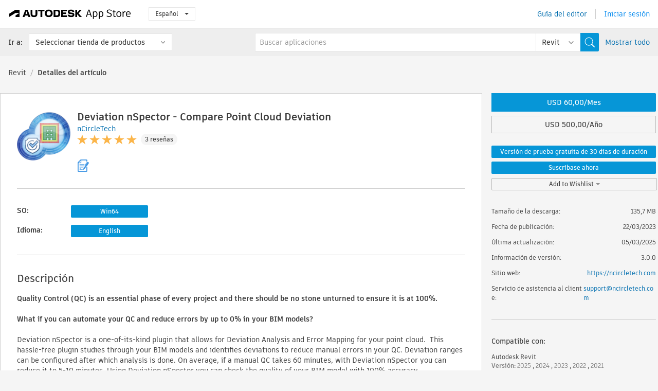

--- FILE ---
content_type: text/html; charset=utf-8
request_url: https://apps.autodesk.com/RVT/es/Detail/Index?id=4176132563282539239&appLang=en&os=Win64
body_size: 15963
content:



<!DOCTYPE html>

<html lang="es">
<head>
    <meta charset="utf-8">
    <meta http-equiv="X-UA-Compatible" content="IE=edge,chrome=1">

    <title>
    Deviation nSpector - Compare Point Cloud Deviation | Revit | Autodesk App Store
</title>
    <meta name="description" content='
    Automate your Quality Control of Scan to BIM & VDC processes. Deviation nSpector is a one-of-its-kind plugin that allows you to map and find deviation of modelled BIM from Lidar scanned Point Cloud 
'>
    <meta name="keywords" content='
    Autodesk Application Store, Autodesk App Store, Autodesk Exchange Apps, aplicaciones de Autodesk, software de Autodesk, módulo de extensión, módulos de extensión, complemento, complementos, Autodesk Revit,RVT___Architectural Design, RVT___Construction, RVT___Mechanical Design, RVT___Scheduling & Productivity
'>

    <meta name="author" content="">
    <meta name="viewport" content="width=1032, minimum-scale=0.65, maximum-scale=1.0">



<script>
    var analytics_id;
    var subscription_category;

    var bannedCountry = false;



    var getUrl = window.location;
    var baseUrl = getUrl.protocol + "//" + getUrl.host;


    fetch(baseUrl + '/api/Utils/ValidateCountry', {
        method: 'POST',
        headers: {
            'Content-Type': 'text/plain',
            'X-Requested-With': 'XMLHttpRequest'
        }
    })
        .then(response => response.text())
        .then(data => {
            bannedCountry = data;

            if (bannedCountry === 'False') {

                fetch(baseUrl + '/api/Utils/GetAnalyticsId', {
                    method: 'POST',
                    headers: {
                        'Content-Type': 'text/plain',
                        'X-Requested-With': 'XMLHttpRequest'
                    }
                })
                    .then(response => response.text())
                    .then(data => {
                        analytics_id = data;
                    })
                    .catch(error => {
                        console.error('An error occurred:', error);
                    });




                fetch(baseUrl + '/api/Utils/GetSubscriptionCategory', {
                    method: 'POST',
                    headers: {
                        'Content-Type': 'text/plain',
                        'X-Requested-With': 'XMLHttpRequest'
                    }
                })
                    .then(response => response.text())
                    .then(data => {
                        subscription_category = data;

                        if (!('pendo' in window)) {
                            window.pendo = { _q: [] };
                            for (const func_name of ['initialize', 'identify', 'updateOptions', 'pageLoad', 'track']) {
                                pendo[func_name] = function () {
                                    if (func_name === 'initialize') {
                                        pendo._q.unshift([func_name, ...arguments])
                                    } else {
                                        pendo._q.push([func_name, ...arguments])
                                    }
                                }
                            }
                        }

                        const language = document.cookie.split("; ").find((row) => row.startsWith("appLanguage="))?.split("=")[1];

                        pendo.initialize({
                            visitor: {
                                id: analytics_id,
                                role: (subscription_category === null || subscription_category.trim() === "") ? 'anonymous' : subscription_category,
                                appLanguage: language || 'en'
                            },
                            excludeAllText: true,
                        })

                    })
                    .catch(error => {
                        console.error('An error occurred:', error);
                    });
            }

        })
        .catch(error => {
            console.error('An error occurred:', error);
        });


    

</script>
<script async type="text/javascript" src="//tags.tiqcdn.com/utag/autodesk/apps/prod/utag.js"></script>


                <link rel="alternate" hreflang="cs" href="http://apps.autodesk.com/RVT/cs/Detail/Index?id=4176132563282539239&amp;ln=en&amp;os=Win64" />
                <link rel="alternate" hreflang="de" href="http://apps.autodesk.com/RVT/de/Detail/Index?id=4176132563282539239&amp;ln=en&amp;os=Win64" />
                <link rel="alternate" hreflang="en" href="http://apps.autodesk.com/RVT/en/Detail/Index?id=4176132563282539239&amp;ln=en&amp;os=Win64" />
                <link rel="alternate" hreflang="fr" href="http://apps.autodesk.com/RVT/fr/Detail/Index?id=4176132563282539239&amp;ln=en&amp;os=Win64" />
                <link rel="alternate" hreflang="hu" href="http://apps.autodesk.com/RVT/hu/Detail/Index?id=4176132563282539239&amp;ln=en&amp;os=Win64" />
                <link rel="alternate" hreflang="it" href="http://apps.autodesk.com/RVT/it/Detail/Index?id=4176132563282539239&amp;ln=en&amp;os=Win64" />
                <link rel="alternate" hreflang="ja" href="http://apps.autodesk.com/RVT/ja/Detail/Index?id=4176132563282539239&amp;ln=en&amp;os=Win64" />
                <link rel="alternate" hreflang="ko" href="http://apps.autodesk.com/RVT/ko/Detail/Index?id=4176132563282539239&amp;ln=en&amp;os=Win64" />
                <link rel="alternate" hreflang="pl" href="http://apps.autodesk.com/RVT/pl/Detail/Index?id=4176132563282539239&amp;ln=en&amp;os=Win64" />
                <link rel="alternate" hreflang="pt" href="http://apps.autodesk.com/RVT/pt/Detail/Index?id=4176132563282539239&amp;ln=en&amp;os=Win64" />
                <link rel="alternate" hreflang="ru" href="http://apps.autodesk.com/RVT/ru/Detail/Index?id=4176132563282539239&amp;ln=en&amp;os=Win64" />
                <link rel="alternate" hreflang="zh-CN" href="http://apps.autodesk.com/RVT/zh-CN/Detail/Index?id=4176132563282539239&amp;ln=en&amp;os=Win64" />
                <link rel="alternate" hreflang="zh-TW" href="http://apps.autodesk.com/RVT/zh-TW/Detail/Index?id=4176132563282539239&amp;ln=en&amp;os=Win64" />

    <link rel="shortcut icon" href='https://s3.amazonaws.com/apps-build-content/appstore/1.0.0.157-PRODUCTION/Content/images/favicon.ico'>
        <link rel="stylesheet" href='https://s3.amazonaws.com/apps-build-content/appstore/1.0.0.157-PRODUCTION/Content/css/appstore-combined.min.css' />
    
    
    

</head>
<body>
    
    <div id="wrap" class="">
            <header id="header" class="header" role="navigation">
                <div class="header__navbar-container">
                    <div class="header__left-side --hide-from-pdf">
                        <div class="header__logo-wrapper">
                            <a class="header__logo-link" href="/es" aria-label="Autodesk App Store" title="Autodesk App Store"></a>
                        </div>
                        <div class="header__language-wrapper --hide-from-pdf">

<div class="btn-group language-changer">
    <button type="button" class="btn btn-default dropdown-toggle" data-toggle="dropdown">
        Espa&#241;ol
        <span class="caret"></span>
    </button>
    <ul class="dropdown-menu" role="menu">
            <li data-language="cs" class="lang-selectable">
                <a>Čeština</a>
            </li>
            <li data-language="de" class="lang-selectable">
                <a>Deutsch</a>
            </li>
            <li data-language="fr" class="lang-selectable">
                <a>Fran&#231;ais</a>
            </li>
            <li data-language="en" class="lang-selectable">
                <a>English</a>
            </li>
            <li data-language="es" class="hover">
                <a>Espa&#241;ol</a>
            </li>
            <li data-language="hu" class="lang-selectable">
                <a>Magyar</a>
            </li>
            <li data-language="it" class="lang-selectable">
                <a>Italiano</a>
            </li>
            <li data-language="ja" class="lang-selectable">
                <a>日本語</a>
            </li>
            <li data-language="ko" class="lang-selectable">
                <a>한국어</a>
            </li>
            <li data-language="pl" class="lang-selectable">
                <a>Polski</a>
            </li>
            <li data-language="pt" class="lang-selectable">
                <a>Portugu&#234;s</a>
            </li>
            <li data-language="ru" class="lang-selectable">
                <a>Русский</a>
            </li>
            <li data-language="zh-CN" class="lang-selectable">
                <a>简体中文</a>
            </li>
            <li data-language="zh-TW" class="lang-selectable">
                <a>繁體中文</a>
            </li>
    </ul>
    
</div>                        </div>
                    </div>

                    <div class="header__right-side --hide-from-pdf">


<div class="collapse navbar-collapse pull-right login-panel" id="bs-example-navbar-collapse-l">
    <ul class="nav navbar-nav navbar-right">
        <li>
            <a href="https://damassets.autodesk.net/content/dam/autodesk/www/pdfs/app-store-getting-started-guide.pdf" target="_blank">Gu&#237;a del editor</a>
        </li>

            <!--<li>
                <nav class="user-panel">-->
                        <!--<a id="get_started_button" data-autostart="false" tabindex="0" role="button"
                              data-href='/Authentication/AuthenticationOauth2?returnUrl=%2Fiframe_return.htm%3Fgoto%3Dhttps%253a%252f%252fapps.autodesk.com%253a443%252fRVT%252fes%252fDetail%252fIndex%253fid%253d4176132563282539239%2526appLang%253den%2526os%253dWin64&amp;isImmediate=false&amp;response_type=id_token&amp;response_mode=form_post&amp;client_id=bVmKFjCVzGk3Gp0A0c4VQd3TBNAbAYj2&amp;redirect_uri=http%3A%2F%2Fappstore-local.autodesk.com%3A1820%2FAuthentication%2FAuthenticationOauth2&amp;scope=openid&amp;nonce=12321321&amp;state=12321321&amp;prompt=login'>
                            Iniciar sesi&#243;n
                        </a>-->
                <!--</nav>
            </li>-->
            <li>
                <nav class="user-panel">
                    <ul>


                        <a href="/Authentication/AuthenticationOauth2?returnUrl=%2Fiframe_return.htm%3Fgoto%3Dhttps%253a%252f%252fapps.autodesk.com%253a443%252fRVT%252fes%252fDetail%252fIndex%253fid%253d4176132563282539239%2526appLang%253den%2526os%253dWin64&amp;isImmediate=false&amp;response_type=id_token&amp;response_mode=form_post&amp;client_id=bVmKFjCVzGk3Gp0A0c4VQd3TBNAbAYj2&amp;redirect_uri=http%3A%2F%2Fappstore-local.autodesk.com%3A1820%2FAuthentication%2FAuthenticationOauth2&amp;scope=openid&amp;nonce=12321321&amp;state=12321321">
                            Iniciar sesi&#243;n
                        </a>

                    </ul>
                </nav>
            </li>
    </ul>
</div>                    </div>
                </div>
                    <div class="navbar navbar-toolbar">
                        <div class="navbar-toolbar__left-side">
                            <div class="navbar__dropdown-label-wrapper">
                                <span class="navbar__dropdown-label">Ir a:</span>
                            </div>
                            <div class="navbar__dropdown-wrapper">
                                <div class="btn-group">
                                    <button type="button" class="btn btn-default dropdown-toggle dropdown-toggle--toolbar" data-toggle="dropdown">
                                        Seleccionar tienda de productos
                                    </button>
                                    <ul class="dropdown-menu dropdown-menu-store" currentstore="RVT" role="menu">
                                            <li data-submenu-id="submenu-ACD">
                                                <a class="first-a" ga-storeid="Detail--ACD" href="/ACD/es/Home/Index">
                                                    AutoCAD
                                                </a>
                                            </li>
                                            <li data-submenu-id="submenu-RVT">
                                                <a class="first-a" ga-storeid="Detail--RVT" href="/RVT/es/Home/Index">
                                                    Revit
                                                </a>
                                            </li>
                                            <li data-submenu-id="submenu-BIM360">
                                                <a class="first-a" ga-storeid="Detail--BIM360" href="/BIM360/es/Home/Index">
                                                    ACC &amp; BIM360
                                                </a>
                                            </li>
                                            <li data-submenu-id="submenu-FORMIT">
                                                <a class="first-a" ga-storeid="Detail--FORMIT" href="/FORMIT/es/Home/Index">
                                                    FormIt
                                                </a>
                                            </li>
                                            <li data-submenu-id="submenu-SPCMKR">
                                                <a class="first-a" ga-storeid="Detail--SPCMKR" href="/SPCMKR/es/Home/Index">
                                                    Forma
                                                </a>
                                            </li>
                                            <li data-submenu-id="submenu-INVNTOR">
                                                <a class="first-a" ga-storeid="Detail--INVNTOR" href="/INVNTOR/es/Home/Index">
                                                    Inventor
                                                </a>
                                            </li>
                                            <li data-submenu-id="submenu-FUSION">
                                                <a class="first-a" ga-storeid="Detail--FUSION" href="/FUSION/es/Home/Index">
                                                    Fusion
                                                </a>
                                            </li>
                                            <li data-submenu-id="submenu-3DSMAX">
                                                <a class="first-a" ga-storeid="Detail--3DSMAX" href="/3DSMAX/es/Home/Index">
                                                    3ds Max
                                                </a>
                                            </li>
                                            <li data-submenu-id="submenu-MAYA">
                                                <a class="first-a" ga-storeid="Detail--MAYA" href="/MAYA/es/Home/Index">
                                                    Maya
                                                </a>
                                            </li>
                                            <li data-submenu-id="submenu-RSA">
                                                <a class="first-a" ga-storeid="Detail--RSA" href="/RSA/es/Home/Index">
                                                    Robot Structural Analysis
                                                </a>
                                            </li>
                                            <li data-submenu-id="submenu-ADSTPR">
                                                <a class="first-a" ga-storeid="Detail--ADSTPR" href="/ADSTPR/es/Home/Index">
                                                    Autodesk Advance Steel
                                                </a>
                                            </li>
                                            <li data-submenu-id="submenu-ARCH">
                                                <a class="first-a" ga-storeid="Detail--ARCH" href="/ARCH/es/Home/Index">
                                                    AutoCAD Architecture
                                                </a>
                                            </li>
                                            <li data-submenu-id="submenu-CIV3D">
                                                <a class="first-a" ga-storeid="Detail--CIV3D" href="/CIV3D/es/Home/Index">
                                                    Autodesk Civil 3D
                                                </a>
                                            </li>
                                            <li data-submenu-id="submenu-MEP">
                                                <a class="first-a" ga-storeid="Detail--MEP" href="/MEP/es/Home/Index">
                                                    AutoCAD MEP
                                                </a>
                                            </li>
                                            <li data-submenu-id="submenu-AMECH">
                                                <a class="first-a" ga-storeid="Detail--AMECH" href="/AMECH/es/Home/Index">
                                                    AutoCAD Mechanical
                                                </a>
                                            </li>
                                            <li data-submenu-id="submenu-MAP3D">
                                                <a class="first-a" ga-storeid="Detail--MAP3D" href="/MAP3D/es/Home/Index">
                                                    AutoCAD Map 3D
                                                </a>
                                            </li>
                                            <li data-submenu-id="submenu-ACAD_E">
                                                <a class="first-a" ga-storeid="Detail--ACAD_E" href="/ACAD_E/es/Home/Index">
                                                    AutoCAD Electrical
                                                </a>
                                            </li>
                                            <li data-submenu-id="submenu-PLNT3D">
                                                <a class="first-a" ga-storeid="Detail--PLNT3D" href="/PLNT3D/es/Home/Index">
                                                    AutoCAD Plant 3D
                                                </a>
                                            </li>
                                            <li data-submenu-id="submenu-ALIAS">
                                                <a class="first-a" ga-storeid="Detail--ALIAS" href="/ALIAS/es/Home/Index">
                                                    Alias
                                                </a>
                                            </li>
                                            <li data-submenu-id="submenu-NAVIS">
                                                <a class="first-a" ga-storeid="Detail--NAVIS" href="/NAVIS/es/Home/Index">
                                                    Navisworks
                                                </a>
                                            </li>
                                            <li data-submenu-id="submenu-VLTC">
                                                <a class="first-a" ga-storeid="Detail--VLTC" href="/VLTC/es/Home/Index">
                                                    Vault
                                                </a>
                                            </li>
                                            <li data-submenu-id="submenu-SCFD">
                                                <a class="first-a" ga-storeid="Detail--SCFD" href="/SCFD/es/Home/Index">
                                                    Simulation
                                                </a>
                                            </li>
                                    </ul>
                                </div>
                            </div>
                        </div>
                        <div class="navbar-toolbar__right-side">
                            <div id="search-plugin" class="pull-right detail-search-suggestion">


<div class="search-type-area">
    <label id="search-apps-placeholder-hint" hidden="hidden">Buscar aplicaciones</label>
    <label id="search-publishers-placeholder-hint" hidden="hidden">Buscar editores</label>

        <span class="search-type search-type-hightlighted" id="search-apps">Aplicaciones</span>
        <span class="search-type search-type-unhightlighted" id="search-publishers">Editores</span>
</div>

<div class="search-form-wrapper">
    <form id="search-form" class="normal-search Detail" name="search-form" action="/RVT/es/List/Search" method="get">
        <input type="hidden" name="isAppSearch" value="True" />
        <div id="search">
            <div class="search-wrapper">
                <div class="search-form-content">
                    <div class="nav-right">
                        <div class="nav-search-scope">
                            <div class="nav-search-facade" data-value="search-alias=aps">
                                AutoCAD<span class="caret"></span>
                            </div>
                            <select name="searchboxstore" id="search-box-store-selector" class="search-box-store-selector">
                                        <option value="All" >Todas las aplicaciones</option>
                                        <option value="ACD" >AutoCAD</option>
                                        <option value="RVT" selected=&quot;selected&quot;>Revit</option>
                                        <option value="BIM360" >ACC &amp; BIM360</option>
                                        <option value="FORMIT" >FormIt</option>
                                        <option value="SPCMKR" >Forma</option>
                                        <option value="INVNTOR" >Inventor</option>
                                        <option value="FUSION" >Fusion</option>
                                        <option value="3DSMAX" >3ds Max</option>
                                        <option value="MAYA" >Maya</option>
                                        <option value="RSA" >Robot Structural Analysis</option>
                                        <option value="ADSTPR" >Autodesk Advance Steel</option>
                                        <option value="ARCH" >AutoCAD Architecture</option>
                                        <option value="CIV3D" >Autodesk Civil 3D</option>
                                        <option value="MEP" >AutoCAD MEP</option>
                                        <option value="AMECH" >AutoCAD Mechanical</option>
                                        <option value="MAP3D" >AutoCAD Map 3D</option>
                                        <option value="ACAD_E" >AutoCAD Electrical</option>
                                        <option value="PLNT3D" >AutoCAD Plant 3D</option>
                                        <option value="ALIAS" >Alias</option>
                                        <option value="NAVIS" >Navisworks</option>
                                        <option value="VLTC" >Vault</option>
                                        <option value="SCFD" >Simulation</option>
                            </select>
                        </div>
                        <div class="nav-search-submit">
                            <button class="search-form-submit nav-input" type="submit"></button>
                        </div>


                        <input id="facet" name="facet" type="hidden" value="" />
                        <input id="collection" name="collection" type="hidden" value="" />
                        <input id="sort" name="sort" type="hidden" value="" />
                    </div><!-- nav-right -->
                    <div class="nav-fill">
                        <div class="nav-search-field">
                            <input autocomplete="off" class="search-form-keyword" data-query="" id="query-term" name="query" placeholder="Buscar aplicaciones" size="45" type="text" value="" />
                            <input type="hidden" id="for-cache-search-str">
                            <ul id="search-suggestions-box" class="search-suggestions-box-ul" hidden="hidden"></ul>
                        </div>
                    </div>
                </div>
            </div>
        </div>
    </form>

        <div class="show-all-wrapper">
            <span class="show_all">Mostrar todo</span>
        </div>
</div>
                            </div>
                        </div>
                    </div>
            </header>

        

    <!-- neck -->
    <div id="neck">
        <div class="neck-content">
            <div class="breadcrumb">
                                <a href="https://apps.autodesk.com/RVT/es/Home/Index">Revit</a>
                            <span class="breadcrumb-divider">/</span>
                            <span class="last">Detalles del art&#237;culo</span>
            </div>
        </div>
    </div>
    <!-- end neck -->



            <link rel="stylesheet" href='https://s3.amazonaws.com/apps-build-content/appstore/1.0.0.157-PRODUCTION/Content/css/lib/fs.stepper.css' />





<style>
    .button {
        background-color: #4CAF50; /* Green */
        border: none;
        color: white;
        padding: 15px 32px;
        text-align: center;
        text-decoration: none;
        display: inline-block;
        font-size: 16px;
        margin: 4px 2px;
        cursor: pointer;
    }

    .button1 {
        border-radius: 2px;
    }

    .button2 {
        border-radius: 4px;
    }

    .button3 {
        border-radius: 8px;
    }

    .button4 {
        border-radius: 12px;
    }

    .button5 {
        border-radius: 50%;
    }
</style>
<div id="modal_blocks" style="display:none">
    <fieldset>
        <div class="container">
            <div class="row">
                <div class="col-xs-12">

                    <div class="modal fade" tabindex="-1" id="loginModal"
                         data-keyboard="false" data-backdrop="static" style=" width: 339px; height: 393px;">
                        <div class="main">
                            <h3 class="title" style="font-weight: 100; font-size: 28px; margin-bottom: 48px; border-bottom: 1px solid black; padding: 20px 0px 19px 56px;">
                                Unavailable<button style=" font-size: 54px; margin-right: 32px; padding: 10px 21px 7px 3px; font-weight: 100;" type="button" class="close" data-dismiss="modal">
                                    ×
                                </button>
                            </h3>

                            <div class="message" style="font-size: 23px; font-weight: 100; padding: 17px 26px 41px 55px; ">
                                <h4 style="font-weight: 100;">This product is not currently available in your region.</h4>
                            </div>
                        </div>
                    </div>

                </div>
            </div>
        </div>
    </fieldset>
</div>

<!-- main -->
<div id="main" class="detail-page clearfix detail-main">
    <!-- quicklinks end -->
    <div id="content">
        <div id="content-wrapper">
            <div class="app-details" id="detail">
                <div style="display:none !important;" class="id_ox"></div>
                <div style="display:none !important;" class="Email_ox"></div>
                <div style="display:none !important;" class="Name_ox"></div>
                <div class="app-details__info">
                    <div class="app-details__image-wrapper">
                        <img class="app-details__image" src="https://autodesk-exchange-apps-v-1-5-staging.s3.amazonaws.com/data/content/files/images/YA7XLUNT3SGS/files/resized_44c6c871-3973-4e58-90d1-e063d65f8c91_.png?AWSAccessKeyId=AKIAWQAA5ADROJBNX5E4&amp;Expires=1769065229&amp;response-content-disposition=inline&amp;response-content-type=image%2Fpng&amp;Signature=EKvni%2FQRMin2zel6F7RflffCyWg%3D" alt="Deviation nSpector - Compare Point Cloud Deviation" />
                    </div>
                    <div class="app-details__app-info" id="detail-info">
                        <div class="app-details__app-info-top">
                            <div class="app-details__title-wrapper">
                                <h1 class="app-details__title" id="detail-title" title="Deviation nSpector - Compare Point Cloud Deviation">Deviation nSpector - Compare Point Cloud Deviation</h1>

                            </div>
                            <div class="app-details__publisher-link-wrapper">
                                <a class="app-details__publisher-link" href="/es/Publisher/PublisherHomepage?ID=YA7XLUNT3SGS" target="_blank">
                                    <span class="seller">nCircleTech</span>
                                </a>
                            </div>
                            <div class="app-details__rating-wrapper" id="detail-rating">
<input id="rating" name="rating" type="hidden" value="4,33" />
<div class="card__rating card__rating--small">
  <div class="star-rating-control">
          <div class="star-on star-rating"></div>
          <div class="star-on star-rating"></div>
          <div class="star-on star-rating"></div>
          <div class="star-on star-rating"></div>
          <div class="star-on star-rating"></div>
  </div>
</div>                                <a class="app-details__rating-link" href="#reviews">
                                    <span class="app-details__reviews-count reviews-count">3 rese&#241;as</span>
                                </a>
                            </div>
                        </div>

                        <div class="app-details__app-info-bottom">
                            <div class="app-details__icons-wrapper icons-cont">
                                <div class="badge-div">


<div class="product-badge-div-placeholder">


<div class="badge-hover-stub">
        <img class="subscriptionBadge big-subscriptionbadge" src="../../../Content/images/Digital_Signature_24.png" alt=""/>
    <div class="badge-popup-div big-badge-popup-offset">
        <img class="badge-popup-header-img" src="https://s3.amazonaws.com/apps-build-content/appstore/1.0.0.157-PRODUCTION/Content/images/icons/popupheader.png" alt="">
        <div class="badge-popup-content-div badge-popup-certification-content-div">
            <p>
Digitally signed app            </p>
        </div>
    </div>
</div></div>


<div class="s-price-cont s-price-cont-hidden">

        <span class="price">Versi&#243;n de prueba gratuita de 30 d&#237;as de duraci&#243;n, M, A</span>
</div>                                </div>
                                
                            </div>
                        </div>
                    </div>
                </div>

                <div id="extra" class="app-details__extras" data-basicurl="https://apps.autodesk.com/RVT/es/Detail/Index?id=">
                    <div class="app-details__versions-wrapper">
                            <div class="app-details__versions detail-versions-cont">
                                <div class="detail-version-cat">SO:</div>
                                <div class="detail-versions">
                                                <button class="flat-button flat-button-normal flat-button-slim app-os-default-btn" data-os="Win64">Win64</button>
                                </div>
                            </div>

                        <div class="app-details__versions detail-versions-cont">
                            <div class="detail-version-cat">Idioma:</div>
                            <div class="detail-versions">
                                                <button class="flat-button flat-button-normal flat-button-slim app-lang-default-btn" data-lang="en" data-os="Win64">English</button>
                            </div>
                        </div>
                    </div>

                    <div class="app-details__app-description">
                        <h2>Descripci&#243;n</h2>
                        <div class="description">
                            <div>
<p><strong><span lang="EN" xml:lang="EN" data-contrast="auto">Quality Control (QC) is an essential phase of every project and there should be no stone unturned to ensure it is at 100%.&nbsp;</span><span data-ccp-props="{&quot;201341983&quot;:0,&quot;335551550&quot;:6,&quot;335551620&quot;:6,&quot;335559740&quot;:276}">&nbsp;</span></strong></p>
<p><strong><span data-ccp-props="{&quot;201341983&quot;:0,&quot;335551550&quot;:6,&quot;335551620&quot;:6,&quot;335559740&quot;:276}">&nbsp;</span></strong></p>
</div>
<div>
<p><strong><span lang="EN" xml:lang="EN" data-contrast="auto">What if you can automate your QC and reduce errors by up to 0% in your BIM models?</span><span data-ccp-props="{&quot;201341983&quot;:0,&quot;335551550&quot;:6,&quot;335551620&quot;:6,&quot;335559740&quot;:276}">&nbsp;</span></strong></p>
</div>
<div>
<p><span data-ccp-props="{&quot;201341983&quot;:0,&quot;335551550&quot;:6,&quot;335551620&quot;:6,&quot;335559740&quot;:276}">&nbsp;</span></p>
</div>
<div>
<p><span lang="EN" xml:lang="EN" data-contrast="auto">Deviation nSpector is a one-of-its-kind plugin that allows for Deviation Analysis and Error Mapping for your point cloud.&nbsp; This hassle-free plugin studies through your BIM models and identifies deviations to reduce manual errors in your QC. Deviation ranges can be configured after which analysis is done. On average, if a manual QC takes 60 minutes, with Deviation nSpector you can reduce it to 5-10 minutes. Using Deviation nSpector you can check the quality of your BIM model with 100% accuracy.</span><span data-ccp-props="{&quot;201341983&quot;:0,&quot;335551550&quot;:6,&quot;335551620&quot;:6,&quot;335559740&quot;:276}">&nbsp;</span></p>
</div>
<div>
<p><span data-ccp-props="{&quot;201341983&quot;:0,&quot;335551550&quot;:6,&quot;335551620&quot;:6,&quot;335559740&quot;:276}">&nbsp;</span></p>
</div>
<div>
<p><span lang="EN" xml:lang="EN" data-contrast="auto">nCircle being the first movers in automation for the AEC sector aims to create succinct systems that optimize the industry. Through Deviation nSpector, we are automating the process of Quality Assurance. Instead of a senior modeler doing the QC manually, by using Deviation nSpector you can negate or enhance this process for an error-free output. You can process selected section only as well as only the selected elements or only the visible elements.&nbsp;</span><span data-ccp-props="{&quot;201341983&quot;:0,&quot;335551550&quot;:6,&quot;335551620&quot;:6,&quot;335559740&quot;:276}">&nbsp;</span></p>
</div>
<div>
<p><span lang="EN" xml:lang="EN" data-contrast="none">Do you want your BIM models to be 100% accurate? Does your team spend a lot of time in QC for BIM modeling?</span><span data-ccp-props="{&quot;134245418&quot;:true,&quot;134245529&quot;:true,&quot;201341983&quot;:0,&quot;335559738&quot;:280,&quot;335559739&quot;:80,&quot;335559740&quot;:276}">&nbsp;</span></p>
</div>
<div>
<p><span lang="EN" xml:lang="EN" data-contrast="none"><span data-ccp-parastyle="heading 4">Deviation </span><span data-ccp-parastyle="heading 4">nSpector</span><span data-ccp-parastyle="heading 4"> is the one for your team!</span></span><span data-ccp-props="{&quot;134245418&quot;:true,&quot;134245529&quot;:true,&quot;201341983&quot;:0,&quot;335551550&quot;:6,&quot;335551620&quot;:6,&quot;335559738&quot;:280,&quot;335559739&quot;:80,&quot;335559740&quot;:276}">&nbsp;</span></p>
</div>
                        </div>

                            <div class="description">
                                <a class="helpdoc" target="_blank" href="https://apps.autodesk.com/RVT/en/Detail/HelpDoc?appId=4176132563282539239&amp;appLang=en&amp;os=Win64">Lea el documento de ayuda</a>
                            </div>
                    </div>

                    <div class="app-details__app-about-version">
                            <h2>Acerca de esta versi&#243;n</h2>
                            <div class="description">
                                <div class="version-title">Versi&#243;n 3.0.0, 05/03/2025</div>
                                <div style="margin-top: 10px; white-space: pre-wrap;">In this version, we are introducing support for Autodesk® Revit® 2025, along with enhanced functionality for the 'Review' button to review analysis results. Additional improvements include support for multiple point cloud files and the ability to automatically generate an analysis report.</div>
                            </div>

                            <hr />
                            <div>
                                <a class="privacy-policy" target="_blank" href="https://ncircletech.com/privacy-cookie-policy">Directiva de privacidad del editor</a>
                            </div>
                            <hr />
                    </div>
                </div>


<div id="screenshots">
        <h2 class="title">Capturas de pantalla y v&#237;deos</h2>
        <div class="preview-container">
            <div class="preview-prev" style="display: none;"></div>
            <div class="preview-next" style=""></div>
            <div class="preview-overlay">
                <div class="center-icon"></div>
            </div>
            <img id="image-viewer"/>
            <iframe id="video-viewer" scrolling="no" style="display:none;height:508px;" frameborder="0" allowfullscreen webkitallowfullscreen></iframe>
        </div>
        <div class="text-container">
            <span class="title"></span>
            <br/>
            <span class="description"></span>
        </div>
        <ul id="mycarousel" class="jcarousel-skin-tango">
            <li>
			    <div class="img-container">
                        <a href="https://autodesk-exchange-apps-v-1-5-staging.s3.amazonaws.com/data/content/files/images/YA7XLUNT3SGS/4176132563282539239/original_a792e938-d82a-4074-b4a2-f97aa4253e15_.png?AWSAccessKeyId=AKIAWQAA5ADROJBNX5E4&amp;Expires=1768839263&amp;response-content-disposition=inline&amp;response-content-type=image%2Fpng&amp;Signature=2Nkt1UpO6jeDOmCsvjPpxgWHY%2BA%3D" data-title="" data-type="image" data-desc="">
                            <img src="https://autodesk-exchange-apps-v-1-5-staging.s3.amazonaws.com/data/content/files/images/YA7XLUNT3SGS/4176132563282539239/original_a792e938-d82a-4074-b4a2-f97aa4253e15_.png?AWSAccessKeyId=AKIAWQAA5ADROJBNX5E4&amp;Expires=1768839263&amp;response-content-disposition=inline&amp;response-content-type=image%2Fpng&amp;Signature=2Nkt1UpO6jeDOmCsvjPpxgWHY%2BA%3D" alt="" />
                        </a>
			    </div>
		    </li>
            <li>
			    <div class="img-container">
                        <a href="https://autodesk-exchange-apps-v-1-5-staging.s3.amazonaws.com/data/content/files/images/YA7XLUNT3SGS/4176132563282539239/original_6246d44c-4ede-4d67-b81c-72c807296ca9_.png?AWSAccessKeyId=AKIAWQAA5ADROJBNX5E4&amp;Expires=1768839263&amp;response-content-disposition=inline&amp;response-content-type=image%2Fpng&amp;Signature=%2F%2BMa2gF6xzIO2TZOINJc%2BY6OziQ%3D" data-title="" data-type="image" data-desc="">
                            <img src="https://autodesk-exchange-apps-v-1-5-staging.s3.amazonaws.com/data/content/files/images/YA7XLUNT3SGS/4176132563282539239/original_6246d44c-4ede-4d67-b81c-72c807296ca9_.png?AWSAccessKeyId=AKIAWQAA5ADROJBNX5E4&amp;Expires=1768839263&amp;response-content-disposition=inline&amp;response-content-type=image%2Fpng&amp;Signature=%2F%2BMa2gF6xzIO2TZOINJc%2BY6OziQ%3D" alt="" />
                        </a>
			    </div>
		    </li>
            <li>
			    <div class="img-container">
                        <a href="https://autodesk-exchange-apps-v-1-5-staging.s3.amazonaws.com/data/content/files/images/YA7XLUNT3SGS/4176132563282539239/original_4962c2ba-2fb1-4fde-ba3d-a0ff66eddec2_.PNG?AWSAccessKeyId=AKIAWQAA5ADROJBNX5E4&amp;Expires=1768839263&amp;response-content-disposition=inline&amp;response-content-type=image%2Fpng&amp;Signature=cYmitCf1mtA7I22fVrVPc0%2BgDR8%3D" data-title="" data-type="image" data-desc="">
                            <img src="https://autodesk-exchange-apps-v-1-5-staging.s3.amazonaws.com/data/content/files/images/YA7XLUNT3SGS/4176132563282539239/original_4962c2ba-2fb1-4fde-ba3d-a0ff66eddec2_.PNG?AWSAccessKeyId=AKIAWQAA5ADROJBNX5E4&amp;Expires=1768839263&amp;response-content-disposition=inline&amp;response-content-type=image%2Fpng&amp;Signature=cYmitCf1mtA7I22fVrVPc0%2BgDR8%3D" alt="" />
                        </a>
			    </div>
		    </li>
            <li>
			    <div class="img-container">
                        <a href="https://autodesk-exchange-apps-v-1-5-staging.s3.amazonaws.com/data/content/files/images/YA7XLUNT3SGS/4176132563282539239/original_4efeea89-ef7c-4f04-94bb-2245ac18c309_.PNG?AWSAccessKeyId=AKIAWQAA5ADROJBNX5E4&amp;Expires=1768839263&amp;response-content-disposition=inline&amp;response-content-type=image%2Fpng&amp;Signature=bg80sXgTFxszT7nWCbr3H5jnKww%3D" data-title="" data-type="image" data-desc="">
                            <img src="https://autodesk-exchange-apps-v-1-5-staging.s3.amazonaws.com/data/content/files/images/YA7XLUNT3SGS/4176132563282539239/original_4efeea89-ef7c-4f04-94bb-2245ac18c309_.PNG?AWSAccessKeyId=AKIAWQAA5ADROJBNX5E4&amp;Expires=1768839263&amp;response-content-disposition=inline&amp;response-content-type=image%2Fpng&amp;Signature=bg80sXgTFxszT7nWCbr3H5jnKww%3D" alt="" />
                        </a>
			    </div>
		    </li>
            <li>
			    <div class="img-container">
                        <a href="https://autodesk-exchange-apps-v-1-5-staging.s3.amazonaws.com/data/content/files/images/YA7XLUNT3SGS/4176132563282539239/original_f1f9eb5b-9ab0-4739-b2d9-6c3d3f62fde5_.gif?AWSAccessKeyId=AKIAWQAA5ADROJBNX5E4&amp;Expires=1768839263&amp;response-content-disposition=inline&amp;response-content-type=image%2Fpng&amp;Signature=gvXr3iaoAfEciG2aHs3hh2aMwvg%3D" data-title="" data-type="image" data-desc="">
                            <img src="https://autodesk-exchange-apps-v-1-5-staging.s3.amazonaws.com/data/content/files/images/YA7XLUNT3SGS/4176132563282539239/original_f1f9eb5b-9ab0-4739-b2d9-6c3d3f62fde5_.gif?AWSAccessKeyId=AKIAWQAA5ADROJBNX5E4&amp;Expires=1768839263&amp;response-content-disposition=inline&amp;response-content-type=image%2Fpng&amp;Signature=gvXr3iaoAfEciG2aHs3hh2aMwvg%3D" alt="" />
                        </a>
			    </div>
		    </li>
            <li>
			    <div class="img-container">
                        <a href="https://autodesk-exchange-apps-v-1-5-staging.s3.amazonaws.com/data/content/files/images/YA7XLUNT3SGS/4176132563282539239/original_04c19b00-2224-4390-8c17-554e51f307f5_.png?AWSAccessKeyId=AKIAWQAA5ADROJBNX5E4&amp;Expires=1768839263&amp;response-content-disposition=inline&amp;response-content-type=image%2Fpng&amp;Signature=Cjxl2lq0B8j9rBFN40Kalh4m55o%3D" data-title="" data-type="image" data-desc="">
                            <img src="https://autodesk-exchange-apps-v-1-5-staging.s3.amazonaws.com/data/content/files/images/YA7XLUNT3SGS/4176132563282539239/original_04c19b00-2224-4390-8c17-554e51f307f5_.png?AWSAccessKeyId=AKIAWQAA5ADROJBNX5E4&amp;Expires=1768839263&amp;response-content-disposition=inline&amp;response-content-type=image%2Fpng&amp;Signature=Cjxl2lq0B8j9rBFN40Kalh4m55o%3D" alt="" />
                        </a>
			    </div>
		    </li>
            <li>
			    <div class="img-container">
                        <a href="https://autodesk-exchange-apps-v-1-5-staging.s3.amazonaws.com/data/content/files/images/YA7XLUNT3SGS/4176132563282539239/original_c45429f4-c310-4a90-bb41-2fa9e8bdc3e2_.png?AWSAccessKeyId=AKIAWQAA5ADROJBNX5E4&amp;Expires=1768839263&amp;response-content-disposition=inline&amp;response-content-type=image%2Fpng&amp;Signature=Ay%2F93fC%2BlfmQDzcNPeHDbDFfCz0%3D" data-title="" data-type="image" data-desc="">
                            <img src="https://autodesk-exchange-apps-v-1-5-staging.s3.amazonaws.com/data/content/files/images/YA7XLUNT3SGS/4176132563282539239/original_c45429f4-c310-4a90-bb41-2fa9e8bdc3e2_.png?AWSAccessKeyId=AKIAWQAA5ADROJBNX5E4&amp;Expires=1768839263&amp;response-content-disposition=inline&amp;response-content-type=image%2Fpng&amp;Signature=Ay%2F93fC%2BlfmQDzcNPeHDbDFfCz0%3D" alt="" />
                        </a>
			    </div>
		    </li>
            <li>
			    <div class="img-container">
                        <a href="https://autodesk-exchange-apps-v-1-5-staging.s3.amazonaws.com/data/content/files/images/YA7XLUNT3SGS/4176132563282539239/original_d30cf232-8d25-4ecd-9884-33fb4c42a25d_.png?AWSAccessKeyId=AKIAWQAA5ADROJBNX5E4&amp;Expires=1768839263&amp;response-content-disposition=inline&amp;response-content-type=image%2Fpng&amp;Signature=6gWZfu77WMyWZ7nYKsU%2F5PlmPIM%3D" data-title="" data-type="image" data-desc="">
                            <img src="https://autodesk-exchange-apps-v-1-5-staging.s3.amazonaws.com/data/content/files/images/YA7XLUNT3SGS/4176132563282539239/original_d30cf232-8d25-4ecd-9884-33fb4c42a25d_.png?AWSAccessKeyId=AKIAWQAA5ADROJBNX5E4&amp;Expires=1768839263&amp;response-content-disposition=inline&amp;response-content-type=image%2Fpng&amp;Signature=6gWZfu77WMyWZ7nYKsU%2F5PlmPIM%3D" alt="" />
                        </a>
			    </div>
		    </li>
            <li>
			    <div class="img-container">
                        <a href="https://autodesk-exchange-apps-v-1-5-staging.s3.amazonaws.com/data/content/files/images/YA7XLUNT3SGS/4176132563282539239/original_e946ab02-1b2e-4fa3-833e-8d3a8e7589f6_.PNG?AWSAccessKeyId=AKIAWQAA5ADROJBNX5E4&amp;Expires=1769159872&amp;response-content-disposition=inline&amp;response-content-type=image%2Fpng&amp;Signature=3Ar5uuxtPrlRUQHxJgT1huIJ7Pw%3D" data-title="" data-type="image" data-desc="">
                            <img src="https://autodesk-exchange-apps-v-1-5-staging.s3.amazonaws.com/data/content/files/images/YA7XLUNT3SGS/4176132563282539239/original_e946ab02-1b2e-4fa3-833e-8d3a8e7589f6_.PNG?AWSAccessKeyId=AKIAWQAA5ADROJBNX5E4&amp;Expires=1769159872&amp;response-content-disposition=inline&amp;response-content-type=image%2Fpng&amp;Signature=3Ar5uuxtPrlRUQHxJgT1huIJ7Pw%3D" alt="" />
                        </a>
			    </div>
		    </li>
	    </ul>
        
</div>
            </div>

<div id="reviews">
  <h2>Rese&#241;as de clientes</h2>
        <div class="reviews-stars">
<input id="rating" name="rating" type="hidden" value="4,33" />
<div class="card__rating card__rating--small">
  <div class="star-rating-control">
          <div class="star-on star-rating"></div>
          <div class="star-on star-rating"></div>
          <div class="star-on star-rating"></div>
          <div class="star-on star-rating"></div>
          <div class="star-on star-rating"></div>
  </div>
</div>            <div class="reviews-stars__reviews-count reviews-count">3 rese&#241;as</div>
        </div>
        <div class="reviews-info">
                <span class="comment signin_linkOauth2" data-href='/Authentication/AuthenticationOauth2?returnUrl=%2Fiframe_return.htm%3Fgoto%3D%252fRVT%252fes%252fDetail%252fIndex%253fid%253d4176132563282539239%2526appLang%253den%2526os%253dWin64&amp;isImmediate=false'>
                    iniciar sesi&#243;n para escribir una rese&#241;a
                </span>
                <a class="get-tech-help" href="mailto:support@ncircletech.com">Obtener ayuda t&#233;cnica</a>
        </div>

  <div id="comments">
    <div id="comments-container">
        <ul id="comments-list">
                <li class="comment-item">
                    <div class="comment-rate">
<input id="rating" name="rating" type="hidden" value="4" />
<div class="card__rating card__rating--small">
  <div class="star-rating-control">
          <div class="star-on star-rating"></div>
          <div class="star-on star-rating"></div>
          <div class="star-on star-rating"></div>
          <div class="star-on star-rating"></div>
          <div class="star-off star-rating"></div>
  </div>
</div>                            <span class="comment-subject" id="7693347142283838783">Great product for model QC</span>
                    </div>
                    <div class="comment-info">
                        <div class="comment-info__wrapper">
                            <span class="comment-name">Nihar Gonsalves | </span>
                            <span class="comment-date">octubre 01, 2024</span>
                        </div>
                        
                        <div class="comment-description">
                            <p><p>We used this product for one of th most complex scan to BIM jobs and this product helped us with our QC efforts.&nbsp;</p></p>
                        </div>
                    </div>
                    <div class="write-a-comment">
                        <span class="write-comment-link comment-action signin_linkOauth2 iframe"
                              data-href="/Authentication/AuthenticationOauth2?returnUrl=%2Fiframe_return.htm%3Fgoto%3Dhttp%3A%2F%2Fapps.autodesk.com%2FRVT%2Fes%2FDetail%2FIndex%3Fid%3D4176132563282539239%26appLang%3Den%26os%3DWin64&amp;isImmediate=false">
                            Responder
                        </span>
                        <form class="sub-comment-form sub-comment-form-hidden" method="post" action="/es/Comment/DoComment">
                            <input id="commentId" name="commentId" type="hidden" value="" />
                            <input id="appId" name="appId" type="hidden" value="4176132563282539239" />
                            <input id="appName" name="appName" type="hidden" value="Deviation nSpector - Compare Point Cloud Deviation" />
                            <input id="title" name="title" type="hidden" value="" />
                            <input id="repliedid" name="repliedid" type="hidden" value="7693347142283838783" />
                            <input id="description" name="description" type="hidden" value="" />
                            <input id="appPublisherId" name="appPublisherId" type="hidden" value="YA7XLUNT3SGS" />
                            <input id="storeId" name="storeId" type="hidden" value="RVT" />
                            <input id="appLang" name="appLang" type="hidden" value="en" />

                            <textarea rows="5" cols="104" name="CommentByUser" class="sub-comment-textarea"></textarea>
                            <div class="textarea-submit-buttons-wrapper">
                                <input type="button" class="write-a-comment-cancel fresh-button fresh-button--secondary" value="Cancelar" />
                                <input class="write-comment-form-submit fresh-button fresh-button--primary" type="button" value="Enviar" />
                            </div>
                        </form>
                    </div>
                    <div class="add-sub-comments">
                        <div class="all-sub-comments">
                        </div>
                        
                    </div>
                </li>
                    <hr/>
                <li class="comment-item">
                    <div class="comment-rate">
<input id="rating" name="rating" type="hidden" value="5" />
<div class="card__rating card__rating--small">
  <div class="star-rating-control">
          <div class="star-on star-rating"></div>
          <div class="star-on star-rating"></div>
          <div class="star-on star-rating"></div>
          <div class="star-on star-rating"></div>
          <div class="star-on star-rating"></div>
  </div>
</div>                            <span class="comment-subject" id="1495081741270728860">Nice Product</span>
                    </div>
                    <div class="comment-info">
                        <div class="comment-info__wrapper">
                            <span class="comment-name">Faizan I | </span>
                            <span class="comment-date">agosto 30, 2024</span>
                        </div>
                        
                        <div class="comment-description">
                            <p><p>I am Faizan, and I find the product highly impressive in terms of accuracy and functionality. It has made our quality check work much easier.</p></p>
                        </div>
                    </div>
                    <div class="write-a-comment">
                        <span class="write-comment-link comment-action signin_linkOauth2 iframe"
                              data-href="/Authentication/AuthenticationOauth2?returnUrl=%2Fiframe_return.htm%3Fgoto%3Dhttp%3A%2F%2Fapps.autodesk.com%2FRVT%2Fes%2FDetail%2FIndex%3Fid%3D4176132563282539239%26appLang%3Den%26os%3DWin64&amp;isImmediate=false">
                            Responder
                        </span>
                        <form class="sub-comment-form sub-comment-form-hidden" method="post" action="/es/Comment/DoComment">
                            <input id="commentId" name="commentId" type="hidden" value="" />
                            <input id="appId" name="appId" type="hidden" value="4176132563282539239" />
                            <input id="appName" name="appName" type="hidden" value="Deviation nSpector - Compare Point Cloud Deviation" />
                            <input id="title" name="title" type="hidden" value="" />
                            <input id="repliedid" name="repliedid" type="hidden" value="1495081741270728860" />
                            <input id="description" name="description" type="hidden" value="" />
                            <input id="appPublisherId" name="appPublisherId" type="hidden" value="YA7XLUNT3SGS" />
                            <input id="storeId" name="storeId" type="hidden" value="RVT" />
                            <input id="appLang" name="appLang" type="hidden" value="en" />

                            <textarea rows="5" cols="104" name="CommentByUser" class="sub-comment-textarea"></textarea>
                            <div class="textarea-submit-buttons-wrapper">
                                <input type="button" class="write-a-comment-cancel fresh-button fresh-button--secondary" value="Cancelar" />
                                <input class="write-comment-form-submit fresh-button fresh-button--primary" type="button" value="Enviar" />
                            </div>
                        </form>
                    </div>
                    <div class="add-sub-comments">
                        <div class="all-sub-comments">
                        </div>
                        
                    </div>
                </li>
                    <hr/>
                <li class="comment-item">
                    <div class="comment-rate">
<input id="rating" name="rating" type="hidden" value="4" />
<div class="card__rating card__rating--small">
  <div class="star-rating-control">
          <div class="star-on star-rating"></div>
          <div class="star-on star-rating"></div>
          <div class="star-on star-rating"></div>
          <div class="star-on star-rating"></div>
          <div class="star-off star-rating"></div>
  </div>
</div>                            <span class="comment-subject" id="458465600603180395">Highly recommend it for any AEC team!</span>
                    </div>
                    <div class="comment-info">
                        <div class="comment-info__wrapper">
                            <span class="comment-name">Lakhan chauhan | </span>
                            <span class="comment-date">agosto 30, 2024</span>
                        </div>
                        
                        <div class="comment-description">
                            <p><p><span style="color: #262626; font-family: -apple-system, 'system-ui', 'Helvetica Neue', Tahoma, 'PingFang SC', 'Microsoft Yahei', Arial, 'Hiragino Sans GB', sans-serif, 'Apple Color Emoji', 'Segoe UI Emoji', 'Segoe UI Symbol', 'Noto Color Emoji'; font-size: 16px; white-space-collapse: preserve;">Deviation nSpector is a fantastic tool for BIM quality control! It reduces QC time significantly compared to manual processes, ensuring 100% accuracy. The automation of deviation analysis is impressive and really helps reduce errors. I&rsquo;d love to see more customization options, but overall, it&rsquo;s a must-have for any AEC team!</span></p></p>
                        </div>
                    </div>
                    <div class="write-a-comment">
                        <span class="write-comment-link comment-action signin_linkOauth2 iframe"
                              data-href="/Authentication/AuthenticationOauth2?returnUrl=%2Fiframe_return.htm%3Fgoto%3Dhttp%3A%2F%2Fapps.autodesk.com%2FRVT%2Fes%2FDetail%2FIndex%3Fid%3D4176132563282539239%26appLang%3Den%26os%3DWin64&amp;isImmediate=false">
                            Responder
                        </span>
                        <form class="sub-comment-form sub-comment-form-hidden" method="post" action="/es/Comment/DoComment">
                            <input id="commentId" name="commentId" type="hidden" value="" />
                            <input id="appId" name="appId" type="hidden" value="4176132563282539239" />
                            <input id="appName" name="appName" type="hidden" value="Deviation nSpector - Compare Point Cloud Deviation" />
                            <input id="title" name="title" type="hidden" value="" />
                            <input id="repliedid" name="repliedid" type="hidden" value="458465600603180395" />
                            <input id="description" name="description" type="hidden" value="" />
                            <input id="appPublisherId" name="appPublisherId" type="hidden" value="YA7XLUNT3SGS" />
                            <input id="storeId" name="storeId" type="hidden" value="RVT" />
                            <input id="appLang" name="appLang" type="hidden" value="en" />

                            <textarea rows="5" cols="104" name="CommentByUser" class="sub-comment-textarea"></textarea>
                            <div class="textarea-submit-buttons-wrapper">
                                <input type="button" class="write-a-comment-cancel fresh-button fresh-button--secondary" value="Cancelar" />
                                <input class="write-comment-form-submit fresh-button fresh-button--primary" type="button" value="Enviar" />
                            </div>
                        </form>
                    </div>
                    <div class="add-sub-comments">
                        <div class="all-sub-comments">
                        </div>
                        
                    </div>
                </li>
        </ul>
    </div>
    <div class="clear">
    </div>
  </div>
</div>
        </div>
    </div>
    <div id="right">
        <div id="right-wrapper">
<div class="side-panel">
    <div id="purchase" class="purchase-container">
        <div class="purchase_form_container"></div>
            <div class="price-options-wrapper">
                <div id="price-options" class="toggle-btn-group">
                        <button class="flat-button toggle-btn-item selected flat-button-normal" data-flag="&amp;pricetype=MONTHLY">
                            USD 60,00/Mes
                        </button>
                        <button class="flat-button toggle-btn-item" data-flag="&amp;pricetype=ANNUALLY">
                            USD 500,00/A&#241;o
                        </button>
                </div>

            </div>


        
            <button style="margin-bottom: 7px;" class="flat-button flat-button-normal signin_linkOauth2" data-href="/Authentication/AuthenticationOauth2?returnUrl=%2Fiframe_return.htm%3Fgoto%3D%252fRVT%252fes%252fDetail%252fIndex%253fid%253d4176132563282539239%2526appLang%253den%2526os%253dWin64&amp;isImmediate=false">
                <text>Versi&#243;n de prueba gratuita de 30 d&#237;as de duraci&#243;n</text>
            </button>
                <button class="flat-button flat-button-normal signin_linkOauth2" data-cookiestart="false" data-autostart="False" data-href="/Authentication/AuthenticationOauth2?returnUrl=%2Fiframe_return.htm%3Fgoto%3D%252fRVT%252fes%252fDetail%252fIndex%253fid%253d4176132563282539239%2526appLang%253den%2526os%253dWin64%2526autostart%253dtrue&amp;isImmediate=false">
                    <text>Suscr&#237;base ahora</text>
                </button>
        <!-- Wishlist -->
        <div class="dropdown dropdown-wishlist">
            
            <a class="dropdown-toggle flat-button flat-button-normal signin_linkOauth2" id="" data-href="/Authentication/AuthenticationOauth2?returnUrl=%2Fiframe_return.htm%3Fgoto%3D%2FRVT%2Fes%2FDetail%2FIndex%3Fid%3D4176132563282539239%26appLang%3Den%26os%3DWin64&amp;isImmediate=false" data-toggle="dropdown">
                Add to Wishlist
                <b class="caret"></b>
            </a>
            
            <ul class="dropdown-menu" role="menu" aria-labelledby="dWLabel">
                <li><a data-target="#createWishList" data-wishitemid="4176132563282539239:en:win64" id="CreateWishAndAddItemID" role="button" data-toggle="modal">Crear una nueva lista de deseos</a></li>
            </ul>
        </div>
        <!-- Modal -->
        <div id="addToWishListContent" style="display:none">
            <div style="display:block;">
                <div id="addToWishList" class="modal hide fade" tabindex="-1" role="dialog" aria-labelledby="myModalLabel" aria-hidden="true" style="width: 455px;">
                    <div class="modal-header" style="padding-left: 20px;padding-right: 20px;">
                        <h3 class="ellipsis" style="width:400px;font-size: 14px;padding-top: 20px;" id="WishNameTittleID"></h3>
                    </div>
                    <div class="modal-body" style="padding-top: 10px;padding-left: 20px;padding-right: 20px;padding-bottom: 10px;">
                        <div class="img-wrapper pull-left">
                            <img style="width:40px;height:40px" src="https://autodesk-exchange-apps-v-1-5-staging.s3.amazonaws.com/data/content/files/images/YA7XLUNT3SGS/files/resized_44c6c871-3973-4e58-90d1-e063d65f8c91_.png?AWSAccessKeyId=AKIAWQAA5ADROJBNX5E4&amp;Expires=1769065229&amp;response-content-disposition=inline&amp;response-content-type=image%2Fpng&amp;Signature=EKvni%2FQRMin2zel6F7RflffCyWg%3D" class="product-icon" alt="Deviation nSpector - Compare Point Cloud Deviation" />
                        </div>
                        <div id="detail-info">
                            <h1 style="font-size:16px" class="ellipsis" id="detail-title" title="Deviation nSpector - Compare Point Cloud Deviation">Deviation nSpector - Compare Point Cloud Deviation</h1>
                        </div>

                    </div>
                    <div class="modal-footer" style="padding-left: 20px;padding-right: 20px;padding-top:10px;padding-bottom: 20px;">
                        <a id="wishViewLinkID" href=""><button style="width:200px;height:25px" class="btn btn-primary">Ver la lista de deseos</button></a>
                        <a><button style="width:200px;height:25px;margin-left: 10px;" id="ContinueExploringID" class="btn text-info" data-dismiss="modal" aria-hidden="true">Seguir explorando</button></a>
                    </div>
                </div>
            </div>
        </div>
        <div id="createWishListContentID" style="display:none">
            <div id="createWishList" class="modal hide fade" tabindex="-1" role="dialog" aria-labelledby="myModalLabel" aria-hidden="true" style="width:455px">
                <div class="modal-header" style="padding-top:20px;padding-right:20px;padding-left:20px">
                    <h3 class="ellipsis" style="width:400px;font-size:14px" id="myModalLabel">Nombre de la lista de deseos</h3>
                </div>
                <div class="modal-body" style="padding-top:5px;padding-right:20px;padding-left:20px;overflow:hidden;padding-bottom:10px">
                    <input type="text" style="height:25px;font-size:14px" name="name" id="WishNameID" autocomplete="off" />
                </div>
                <div class="modal-footer" style="padding-bottom:20px;padding-top:10px;padding-right:20px;padding-left:20px">
                    <button style="width:200px;height:25px;font-size:14px;padding:0px" id="CreatNewWishID" data-wishitemid="4176132563282539239:en:win64" class="btn btn-primary">Crear lista de deseos</button>
                    <button style="width:200px;height:25px;font-size:14px;padding:0px;margin-left:10px" class="btn text-info" data-dismiss="modal" aria-hidden="true">Cancelar</button>
                </div>
            </div>
        </div>
    </div>

    

    <div class="download-info-wrapper">
            <div class="download-info break-word">
                <div class="property">Tama&#241;o de la descarga:</div>
                <div class="value">135,7 MB</div>
            </div>
        <div class="download-info break-word">
            <div class="property">Fecha de publicaci&#243;n:</div>
            <div class="value">22/03/2023</div>
        </div>
        <div class="download-info break-word">
            <div class="property">&#218;ltima actualizaci&#243;n:</div>
            <div class="value">05/03/2025</div>
        </div>
            <div class="download-info break-word">
                <div class="property">Informaci&#243;n de versi&#243;n:</div>
                <div class="value">3.0.0</div>
            </div>
        <div class="download-info break-word">
            <div class="property">Sitio web:</div>
            <div class="value">
                <div>
                        <a href="https://ncircletech.com" target="_blank">https://ncircletech.com</a>
                </div>
            </div>
        </div>
        <div class="download-info break-word">
            <div class="property">Servicio de asistencia al cliente:</div>
            <div class="value">
                <div>
                        <a href="mailto:support@ncircletech.com">support@ncircletech.com</a>

                </div>
            </div>
        </div>
    </div>

    <div class="product-compatible-wrapper">
        <h5>Compatible con:</h5>
        <ul class="compatible-with-list">
                    <li class="compatible-with-list-group">Autodesk Revit</li>
                            <li class="">
                                <span class="compatible-version-title compatible-version">Versi&#243;n:</span>
                                    <span class="compatible-version">2025</span>
                                        <span>,</span>
                                    <span class="compatible-version">2024</span>
                                        <span>,</span>
                                    <span class="compatible-version">2023</span>
                                        <span>,</span>
                                    <span class="compatible-version">2022</span>
                                        <span>,</span>
                                    <span class="compatible-version">2021</span>
                            </li>
        </ul>
    </div>
</div>
        </div>
    </div>
    <div class="clear">
    </div>
</div>
<div id="app-detail-info" style="display: none" data-appid="4176132563282539239" data-publisherid="YA7XLUNT3SGS" data-publisher="nCircleTech"></div>
<div id="download-link-popup" class="overlay_window" style="display: none;">
    <header><h1>Descargar</h1></header>
    <div class="body_container">
        <span>El tama&#241;o del archivo que est&#225; a punto de descarga es superior a 300 M.</span>
        <br />
        <span>Haga clic <a id="download-url" href="" target="_blank">aquí</a> para descargar directamente o <a id="copy-url">copie la URL de descarga</a> en el administrador de descargas.</span>
        <br />
        <span>En el caso de archivos de mayor tama&#241;o, es recomendable utilizar un administrador de descargas.</span>
    </div>
</div>

<!-- end main -->


            <div style="display:none;" id="flash-message-notification"></div>


<script>


</script>
<div class="clear"></div>

<footer id="footer" class="">
    
    <div class="footer__left">
        <div class="footer__copy-wrapper">
            <p class="footer__copy">&#169; Copyright 2011-2026 Autodesk, Inc. All rights reserved.</p>
        </div>
        <ul class="footer__items">
            <li class="footer__item"><a target="_blank" href="https://usa.autodesk.com/privacy/">Dir. privacidad</a></li>
            <li class="footer__item"><a target="_blank" href="https://www.autodesk.com/trademark">Av. legales y marcas com.</a></li>
            <li class="footer__item"><a target="_blank" href="/es/public/TermsOfUse">Condiciones de uso</a></li>
            <li class="footer__item about">Acerca de</li>
            <li class="footer__item"><a target="_blank" href="/es/Public/FAQ">Preg. frecuentes</a></li>
            <li class="footer__item"><a href="mailto:appsinfo@autodesk.com">Contacto</a></li>
            <li class="footer__item footer__item--privacy">
                <a data-opt-in-preferences="" href="#">Privacy Settings</a>
            </li>
        </ul>
    </div>
    <div class="footer__right">
        <a class="footer__logo-link" href="https://www.autodesk.com/" target="_blank"></a>
    </div>
</footer>

        <div id="goTop">
            <img src="https://s3.amazonaws.com/apps-build-content/appstore/1.0.0.157-PRODUCTION/Content/images/buttons/totop50.png" alt="Ir arriba">
        </div>
    </div>

    <!--[if lte IE 7 ]><script src="https://s3.amazonaws.com/apps-build-content/appstore/1.0.0.157-PRODUCTION/Scripts/lib/json2.min.js"></script><![endif]-->
    <script src="/es/Resource/ClientResources?v=41280469%3Aes"></script>
        <script src="https://s3.amazonaws.com/apps-build-content/appstore/1.0.0.157-PRODUCTION/Scripts/appstore-3rdlibs.min.js"></script>
        <script src="https://s3.amazonaws.com/apps-build-content/appstore/1.0.0.157-PRODUCTION/Scripts/lib/bootstrap.min.js"></script>
        <script src="https://s3.amazonaws.com/apps-build-content/appstore/1.0.0.157-PRODUCTION/Scripts/appstore-combined.min.js"></script>

    <script>
        jQuery(document).ready(Appstore.init);
    </script>

    
    
    <script type="text/javascript" src="../../../../Scripts/lib/tiny_mce/tiny_mce.js"></script>
    <script src="https://s3.amazonaws.com/apps-build-content/appstore/1.0.0.157-PRODUCTION/Scripts/lib/jquery.raty.js"></script>
    <script src="https://s3.amazonaws.com/apps-build-content/appstore/1.0.0.157-PRODUCTION/Scripts/lib/jquery.fs.stepper.js"></script>
    <script src="https://s3.amazonaws.com/apps-build-content/appstore/1.0.0.157-PRODUCTION/Scripts/modules/detail.js"></script>
    <script src="https://s3.amazonaws.com/apps-build-content/appstore/1.0.0.157-PRODUCTION/Scripts/lib/layer/layer.min.js"></script>
    <script src="https://s3.amazonaws.com/apps-build-content/appstore/1.0.0.157-PRODUCTION/Scripts/lib/zclip/jquery.zclip.min.js"></script>
    
    
    <script type="application/ld+json">
        {
        "@context": "http://schema.org/",
        "@type": "SoftwareApplication",
        "name": "Deviation nSpector - Compare Point Cloud Deviation",
        "image": "https://autodesk-exchange-apps-v-1-5-staging.s3.amazonaws.com/data/content/files/images/YA7XLUNT3SGS/files/resized_44c6c871-3973-4e58-90d1-e063d65f8c91_.png?AWSAccessKeyId=AKIAWQAA5ADROJBNX5E4&amp;Expires=1769065229&amp;response-content-disposition=inline&amp;response-content-type=image%2Fpng&amp;Signature=EKvni%2FQRMin2zel6F7RflffCyWg%3D",
        "operatingSystem": "Win64",
        "applicationCategory": "http://schema.org/DesktopApplication",
            "aggregateRating":{
            "@type": "AggregateRating",
            "ratingValue": "4,33",
            "ratingCount": "3"
            },
        "offers":{
        "@type": "Offer",
        "price": "60",
        "priceCurrency": "USD"
        }
        }
    </script>

</body>
</html>


--- FILE ---
content_type: text/html; charset=utf-8
request_url: https://apps.autodesk.com/RVT/es/Detail/GetAppsOfSamePublisher?appId=4176132563282539239&publisherId=YA7XLUNT3SGS&publisher=nCircleTech
body_size: 2990
content:


<div class="side-panel apps-promote-panel">

    <h2>Informaci&#243;n del editor</h2>
    <a class="company-info-link-wrapper" target="_blank" href="/es/Publisher/PublisherHomepage?ID=YA7XLUNT3SGS">
        <div class="company-info-cont">
            <img class="info-logo" src="//autodesk-exchange-apps-v-1-5-staging.s3.amazonaws.com/data/content/files/images/YA7XLUNT3SGS/files/resized_8275d37a-860a-42ac-bf55-09e6c1f20699_.png?AWSAccessKeyId=AKIAWQAA5ADROJBNX5E4&amp;Expires=1769186167&amp;response-content-disposition=inline&amp;response-content-type=image%2Fpng&amp;Signature=oqJjL76VHl7wUIPXp12xUSeHLHo%3D" />
            <div class="company-info">
                <div class="company-title">nCircleTech</div>
                <div class="company-numbers-wrapper">
                    <span class="company-number">6</span>
                    <span class="company-numberitem">Aplicaciones</span>
                </div>
            </div>
        </div>
    </a>

<h4 class="list-title">M&#225;s aplicaciones de este editor</h4>
                <ul class="same-apps-list">
                            <li class="large-widget-element widget-element-app">
                                <a class="card__link card__link--sidebar widget-element-app-link" href="/RVT/es/Detail/Index?id=3867895833829590687&amp;appLang=en&amp;os=Win64">
                                    <div class="widget-element-app-link__top">
                                        <div class="card__image-title-wrapper">
                                            <img class="card__image" src="https://autodesk-exchange-apps-v-1-5-staging.s3.amazonaws.com/data/content/files/images/YA7XLUNT3SGS/3867895833829590687/resized_54484b43-03b9-43b2-9f8b-da3c72b7b8fb_.png?AWSAccessKeyId=AKIAWQAA5ADROJBNX5E4&amp;Expires=1769275950&amp;response-content-disposition=inline&amp;response-content-type=image%2Fpng&amp;Signature=k%2BxJgZe7AnA4dGM62Oow5%2FFVjQw%3D" alt="" />
                                            <h5 class="card__title title">Point Cloud Importer Exporter</h5>
                                        </div>
                                    </div>

                                    <div class="widget-element-app-link__bottom">
                                        <div class="card__ratings-and-forge-wrapper">
                                            <div class="card__rating-wrapper">
                                                <div class="card__ratings">
<input id="rating" name="rating" type="hidden" value="5" />
<div class="card__rating card__rating--small">
  <div class="star-rating-control">
          <div class="star-on star-rating"></div>
          <div class="star-on star-rating"></div>
          <div class="star-on star-rating"></div>
          <div class="star-on star-rating"></div>
          <div class="star-on star-rating"></div>
  </div>
</div>                                                </div>
                                                <div class="card__review-count">1</div>
                                            </div>
                                            
                                        </div>
                                        <div class="card__price-wrapper card__price-wrapper--sidebar">

<div class="s-price-cont ">

        <span class="price">USD 100,00/A, Versi&#243;n de prueba gratuita de 30 d&#237;as de duraci&#243;n, USD 10,00/M</span>
</div>                                        </div>
                                    </div>
                                </a>
                            </li>
                            <li class="large-widget-element widget-element-app">
                                <a class="card__link card__link--sidebar widget-element-app-link" href="/RVT/es/Detail/Index?id=3550426316479968502&amp;appLang=en&amp;os=Win64">
                                    <div class="widget-element-app-link__top">
                                        <div class="card__image-title-wrapper">
                                            <img class="card__image" src="https://autodesk-exchange-apps-v-1-5-staging.s3.amazonaws.com/data/content/files/images/YA7XLUNT3SGS/3550426316479968502/resized_d36e1a9b-f722-4631-ba91-d4388a74a841_.png?AWSAccessKeyId=AKIAWQAA5ADROJBNX5E4&amp;Expires=1768970367&amp;response-content-disposition=inline&amp;response-content-type=image%2Fpng&amp;Signature=lEZMqKl%2FE%2FA0Zzo4XTzNxLuAaEw%3D" alt="" />
                                            <h5 class="card__title title">nVisionAI</h5>
                                        </div>
                                    </div>

                                    <div class="widget-element-app-link__bottom">
                                        <div class="card__ratings-and-forge-wrapper">
                                            <div class="card__rating-wrapper">
                                                <div class="card__ratings">
<input id="rating" name="rating" type="hidden" value="0" />
<div class="card__rating card__rating--small">
  <div class="star-rating-control">
          <div class="star-off star-rating"></div>
          <div class="star-off star-rating"></div>
          <div class="star-off star-rating"></div>
          <div class="star-off star-rating"></div>
          <div class="star-off star-rating"></div>
  </div>
</div>                                                </div>
                                                <div class="card__review-count">0</div>
                                            </div>
                                            
                                        </div>
                                        <div class="card__price-wrapper card__price-wrapper--sidebar">

<div class="s-price-cont ">

        <span class="price">Versi&#243;n de prueba</span>
</div>                                        </div>
                                    </div>
                                </a>
                            </li>
                            <li class="large-widget-element widget-element-app">
                                <a class="card__link card__link--sidebar widget-element-app-link" href="/RVT/es/Detail/Index?id=8413656086538598717&amp;appLang=en&amp;os=Win64">
                                    <div class="widget-element-app-link__top">
                                        <div class="card__image-title-wrapper">
                                            <img class="card__image" src="https://autodesk-exchange-apps-v-1-5-staging.s3.amazonaws.com/data/content/files/images/YA7XLUNT3SGS/8413656086538598717/resized_06d799b2-60f4-4927-b71f-5d86a19b799d_.jpg?AWSAccessKeyId=AKIAWQAA5ADROJBNX5E4&amp;Expires=1768897126&amp;response-content-disposition=inline&amp;response-content-type=image%2Fjpg&amp;Signature=ElYRZPXXzhvoyENvhU8vitULt%2Bs%3D" alt="" />
                                            <h5 class="card__title title">nCircle Automation Tools</h5>
                                        </div>
                                    </div>

                                    <div class="widget-element-app-link__bottom">
                                        <div class="card__ratings-and-forge-wrapper">
                                            <div class="card__rating-wrapper">
                                                <div class="card__ratings">
<input id="rating" name="rating" type="hidden" value="0" />
<div class="card__rating card__rating--small">
  <div class="star-rating-control">
          <div class="star-off star-rating"></div>
          <div class="star-off star-rating"></div>
          <div class="star-off star-rating"></div>
          <div class="star-off star-rating"></div>
          <div class="star-off star-rating"></div>
  </div>
</div>                                                </div>
                                                <div class="card__review-count">0</div>
                                            </div>
                                            
                                        </div>
                                        <div class="card__price-wrapper card__price-wrapper--sidebar">

<div class="s-price-cont ">

        <span class="price">USD 1,00/M, USD 10,00/A, Versi&#243;n de prueba gratuita de 30 d&#237;as de duraci&#243;n</span>
</div>                                        </div>
                                    </div>
                                </a>
                            </li>
                            <li class="large-widget-element widget-element-app">
                                <a class="card__link card__link--sidebar widget-element-app-link" href="/RVT/es/Detail/Index?id=1311367985804394368&amp;appLang=en&amp;os=Win64">
                                    <div class="widget-element-app-link__top">
                                        <div class="card__image-title-wrapper">
                                            <img class="card__image" src="https://autodesk-exchange-apps-v-1-5-staging.s3.amazonaws.com/data/content/files/images/YA7XLUNT3SGS/files/resized_02913272-5791-4322-ada5-91dc3cd47b00_.png?AWSAccessKeyId=AKIAWQAA5ADROJBNX5E4&amp;Expires=1769159853&amp;response-content-disposition=inline&amp;response-content-type=image%2Fpng&amp;Signature=QDuUUyj4akYgdMELqdCzAsOjuNY%3D" alt="" />
                                            <h5 class="card__title title">BIM Model Checker</h5>
                                        </div>
                                    </div>

                                    <div class="widget-element-app-link__bottom">
                                        <div class="card__ratings-and-forge-wrapper">
                                            <div class="card__rating-wrapper">
                                                <div class="card__ratings">
<input id="rating" name="rating" type="hidden" value="0" />
<div class="card__rating card__rating--small">
  <div class="star-rating-control">
          <div class="star-off star-rating"></div>
          <div class="star-off star-rating"></div>
          <div class="star-off star-rating"></div>
          <div class="star-off star-rating"></div>
          <div class="star-off star-rating"></div>
  </div>
</div>                                                </div>
                                                <div class="card__review-count">0</div>
                                            </div>
                                            
                                        </div>
                                        <div class="card__price-wrapper card__price-wrapper--sidebar">

<div class="s-price-cont ">

        <span class="price">Versi&#243;n de prueba gratuita de 30 d&#237;as de duraci&#243;n, USD 120,00/A</span>
</div>                                        </div>
                                    </div>
                                </a>
                            </li>
                            <li class="large-widget-element widget-element-app">
                                <a class="card__link card__link--sidebar widget-element-app-link" href="/BIM360/es/Detail/Index?id=2876573432505716689&amp;appLang=en&amp;os=Web">
                                    <div class="widget-element-app-link__top">
                                        <div class="card__image-title-wrapper">
                                            <img class="card__image" src="https://autodesk-exchange-apps-v-1-5-staging.s3.amazonaws.com/data/content/files/images/YA7XLUNT3SGS/2876573432505716689/resized_d76239c4-3985-4bcc-93f5-41c7cff28309_.png?AWSAccessKeyId=AKIAWQAA5ADROJBNX5E4&amp;Expires=1769186345&amp;response-content-disposition=inline&amp;response-content-type=image%2Fpng&amp;Signature=uI7GVK22WOQ8mp6zH7pyTaXAwc0%3D" alt="" />
                                            <h5 class="card__title title">BIM Connections</h5>
                                        </div>
                                    </div>

                                    <div class="widget-element-app-link__bottom">
                                        <div class="card__ratings-and-forge-wrapper">
                                            <div class="card__rating-wrapper">
                                                <div class="card__ratings">
<input id="rating" name="rating" type="hidden" value="0" />
<div class="card__rating card__rating--small">
  <div class="star-rating-control">
          <div class="star-off star-rating"></div>
          <div class="star-off star-rating"></div>
          <div class="star-off star-rating"></div>
          <div class="star-off star-rating"></div>
          <div class="star-off star-rating"></div>
  </div>
</div>                                                </div>
                                                <div class="card__review-count">0</div>
                                            </div>
                                            
                                        </div>
                                        <div class="card__price-wrapper card__price-wrapper--sidebar">

<div class="s-price-cont ">

        <span class="price">Gratis</span>
</div>                                        </div>
                                    </div>
                                </a>
                            </li>
                </ul>


<div class="service-list-wrapper">
    <h4 class="list-title">Servicios de consultor&#237;a para este editor</h4>
    <ul class="service-list">
<li><span>Desarrollo personalizado</span></li><li><span>Integraci&#243;n de software</span></li><li><span>Soluciones de TI</span></li><li><span>Soluciones de visualizaci&#243;n</span></li><li><span>Servicios de asesoramiento</span></li>    </ul>
</div>
</div>
<div class="promo-card__sidebar-wrapper ad-hide">
    <div class="promo-card promo-card--sidebar">
        <a class="promo-card__link promo-card__link--icon btn-ga-click"
           href="https://servicesmarketplace.autodesk.com/?utm_source=adskAppStore&utm_medium=referral&utm_campaign=launch-oct&utm_term=app-detail"
           ga-category="Others"
           ga-action="DeveloperBTNClick">
            <h2 class="promo-card__title">Contratar asesores</h2>
            <p class="promo-card__description">Desde clases de formaci&#243;n en l&#237;nea hasta personalizaci&#243;n de software, encuentre a los mejores asesores en Autodesk Services Marketplace. Haga clic para buscar proveedores.</p>
        </a>
    </div>
</div>
<br/>

    


--- FILE ---
content_type: image/svg+xml
request_url: https://s3.amazonaws.com/apps-build-content/appstore/1.0.0.157-PRODUCTION/Content/images/icons/svg/icon-search.svg
body_size: 684
content:
<svg width="21" height="21" viewBox="0 0 21 21" fill="none" xmlns="http://www.w3.org/2000/svg">
<path fill-rule="evenodd" clip-rule="evenodd" d="M1.71328 8.68971C1.71328 4.8935 4.79072 1.81606 8.58693 1.81606C12.3831 1.81606 15.4606 4.8935 15.4606 8.68971C15.4606 12.4859 12.3831 15.5634 8.58693 15.5634C4.79072 15.5634 1.71328 12.4859 1.71328 8.68971ZM8.58693 0.716064C4.1832 0.716064 0.613281 4.28599 0.613281 8.68971C0.613281 13.0934 4.1832 16.6634 8.58693 16.6634C10.4464 16.6634 12.1573 16.0268 13.5135 14.9598L18.9176 20.3639L20.2611 19.0204L14.857 13.6163C15.924 12.2601 16.5606 10.5492 16.5606 8.68971C16.5606 4.28599 12.9906 0.716064 8.58693 0.716064Z" fill="white"/>
</svg>


--- FILE ---
content_type: application/javascript; charset=utf-8
request_url: https://apps.autodesk.com/es/Resource/ClientResources?v=41280469%3Aes
body_size: 5821
content:
var GlobalResources = {"partialviewactions":{"home":{"url":"/Home/Index","httpverb":"get"},"details":{"url":"/Detail/Index","httpverb":"get"},"featured_products":{"url":"/List/FeaturedProducts","httpverb":"get"},"best_sellers":{"url":"/List/BestSellers","httpverb":"get"},"search":{"url":"/List/Search","httpverb":"get"},"app_summary":{"url":"/es/Publisher/AppSummary","httpverb":"get"},"languages":{"url":"/es/Publisher/Languages","httpverb":"get"},"my_downloads":{"url":"/es/MyDownloads/Index","httpverb":"get"},"app_comments":{"url":"/Detail/RatingAndReviews","httpverb":"get"},"about":{"url":"/es/Landing/About","httpverb":"get"}},"emptyactions":{"finish_edit_app":{"url":"/es/Publisher/FinishEdit?appId=","httpverb":"get"},"detail_page_for_publisher":{"url":"/es/MyUploads/DetailPageForPublisher?appId=","httpverb":"get"},"submit_draft_apps":{"url":"/es/Publisher/SubmitDraftApps?draftAppIds=","httpverb":"get"},"unpublish_language_versions":{"url":"/Publisher/UnpublishAppAllPayload?appIds=","httpverb":"get"},"my_uploads":{"url":"/es/MyUploads/Index","httpverb":"get"}},"constants":{"_new":"Nuevo","add_entitlement_dialog_enter_email_label":"Introduzca la dirección de correo electrónico que tiene autorización para descargar la aplicación:","add_entitlement_dialog_title":"Añadir autorización de descarga","AddBanner":"Editar titular de la empresa","AddBannerDesc1":"Tamaño de archivo máximo: 2 MB\u003cbr/\u003eExtensiones admitidas: png gif jpg jpeg\u003cbr/\u003eTamaño de las imágenes: 1280 x 200 píxeles","AddBannerLink":"Añadir hipervínculo","AddCommand":"AñadirComando","AddDescription":"Añadir descripción","AnErrorOcurred":"Se ha producido un error","AppReviewHelpDescription":"\u003ctable\u003e\n  \u003cthead\u003e\n    \u003ctr\u003e\n      \u003cth\u003eCategoría\u003c/th\u003e\n      \u003cth\u003eElemento\u003c/th\u003e\n      \u003cth\u003eRequisito\u003c/th\u003e\n    \u003c/tr\u003e\n  \u003c/thead\u003e\n  \u003ctbody\u003e\n    \u003ctr\u003e\n      \u003ctd\u003eEnvío de aplicaciones\u003c/td\u003e\n      \u003ctd\u003eDescripción\u003c/td\u003e\n      \u003ctd\u003eLa aplicación debe tener un contenido descriptivo detallado (mínimo 1500 caracteres).\u003c/td\u003e\n    \u003c/tr\u003e\n    \u003ctr\u003e\n      \u003ctd\u003eEnvío de aplicaciones\u003c/td\u003e\n      \u003ctd\u003eIcono de la aplicación\u003c/td\u003e\n      \u003ctd\u003eEl icono debe ser llamativo con buenos gráficos. No se permite el uso de texto borroso, pequeño y solo TEXTO en el icono de la aplicación.\u003c/td\u003e\n    \u003c/tr\u003e\n    \u003ctr\u003e\n      \u003ctd\u003eEnvío de aplicaciones\u003c/td\u003e\n      \u003ctd\u003eCapturas de pantalla\u003c/td\u003e\n      \u003ctd\u003eDebe actualizar un mínimo de 4 capturas de pantalla + vídeo de YouTube del flujo de trabajo (si está disponible).\u003c/td\u003e\n    \u003c/tr\u003e\n    \u003ctr\u003e\n      \u003ctd\u003eEnvío de aplicaciones\u003c/td\u003e\n      \u003ctd\u003eInstrucciones de uso general\u003c/td\u003e\n      \u003ctd\u003eDebe proporcionar los pasos/flujo de trabajo para el uso de la aplicación. Debe ofrecer contenido detallado (mínimo 1500 caracteres).\u003c/td\u003e\n    \u003c/tr\u003e\n    \u003ctr\u003e\n      \u003ctd\u003eEnvío de aplicaciones\u003c/td\u003e\n      \u003ctd\u003eURL de la empresa\u003c/td\u003e\n      \u003ctd\u003eCampo obligatorio.\u003c/td\u003e\n    \u003c/tr\u003e\n    \u003ctr\u003e\n      \u003ctd\u003eEnvío de aplicaciones\u003c/td\u003e\n      \u003ctd\u003ePolítica de privacidad del editor\u003c/td\u003e\n      \u003ctd\u003eCampo obligatorio.\u003c/td\u003e\n    \u003c/tr\u003e\n    \u003ctr\u003e\n      \u003ctd\u003eEnvío de aplicaciones\u003c/td\u003e\n      \u003ctd\u003eArchivo de la aplicación\u003c/td\u003e\n      \u003ctd\u003eDebe proporcionar archivos binarios.\u003c/td\u003e\n    \u003c/tr\u003e\n    \u003ctr\u003e\n      \u003ctd\u003eEnvío de aplicaciones\u003c/td\u003e\n      \u003ctd\u003eNúmero de versión\u003c/td\u003e\n      \u003ctd\u003eSiga el versionado semántico estándar de 3 dígitos de la App Store. Por ejemplo: \"1.0.0\" o \"2.5.0\", y no utilice caracteres alfanuméricos como, por ejemplo, \"V1.0.0\".\u003c/td\u003e\n    \u003c/tr\u003e\n    \u003ctr\u003e\n      \u003ctd\u003ePruebas\u003c/td\u003e\n      \u003ctd\u003eCompatibilidad más reciente\u003c/td\u003e\n      \u003ctd\u003eLa aplicación debe ser compatible con la última versión del producto de Autodesk disponible en el mercado.\u003c/td\u003e\n    \u003c/tr\u003e\n    \u003ctr\u003e\n      \u003ctd\u003ePruebas\u003c/td\u003e\n      \u003ctd\u003eExcepción no controlada\u003c/td\u003e\n      \u003ctd\u003eAsegúrese de que exista un proceso para gestionar las excepciones no controladas que puedan producirse.\u003c/td\u003e\n    \u003c/tr\u003e\n    \u003ctr\u003e\n      \u003ctd\u003ePruebas\u003c/td\u003e\n      \u003ctd\u003eError grave\u003c/td\u003e\n      \u003ctd\u003eNo debe bloquear el producto de Autodesk.\u003c/td\u003e\n    \u003c/tr\u003e\n    \u003ctr\u003e\n      \u003ctd\u003ePruebas\u003c/td\u003e\n      \u003ctd\u003eErrata en la IU de la aplicación\u003c/td\u003e\n      \u003ctd\u003eAsegúrese de comprobar todo el texto presente en la interfaz de usuario de la aplicación.\u003c/td\u003e\n    \u003c/tr\u003e\n    \u003ctr\u003e\n      \u003ctd\u003ePruebas\u003c/td\u003e\n      \u003ctd\u003ePruebas ad hoc\u003c/td\u003e\n      \u003ctd\u003eSi alguna entrada requiere un valor alfabético, no deberían producirse errores cuando se introduzca un valor numérico.\u003c/td\u003e\n    \u003c/tr\u003e\n    \u003ctr\u003e\n      \u003ctd\u003ePruebas\u003c/td\u003e\n      \u003ctd\u003ePruebas ad hoc\u003c/td\u003e\n      \u003ctd\u003eLa aplicación debe gestionar cualquier entrada en blanco o ningún valor introducido en cualquier campo de entrada.\u003c/td\u003e\n    \u003c/tr\u003e\n    \u003ctr\u003e\n      \u003ctd\u003ePruebas\u003c/td\u003e\n      \u003ctd\u003eTecla de ayuda F1\u003c/td\u003e\n      \u003ctd\u003eLa cinta de opciones de la aplicación debería tener implementada la tecla de ayuda F1.\u003c/td\u003e\n    \u003c/tr\u003e\n    \u003ctr\u003e\n      \u003ctd\u003ePruebas\u003c/td\u003e\n      \u003ctd\u003eDesinstalación\u003c/td\u003e\n      \u003ctd\u003eLa aplicación debe desinstalar todos los archivos durante el proceso de desinstalación.\u003c/td\u003e\n    \u003c/tr\u003e\n    \u003ctr\u003e\n      \u003ctd colspan=\"3\" style=\"text-align: center;\"\u003e\u003ca href=\"https://apps.autodesk.com/FUSION/en/Detail/Index?id=9068625559069345798\u0026appLang=en\u0026os=Win64\" target=\"_blank\"\u003eHaga clic aquí para ver un ejemplo de la aplicación de prueba como referencia\u003c/a\u003e\u003c/td\u003e\n    \u003c/tr\u003e\n  \u003c/tbody\u003e\n\u003c/table\u003e\n","AppReviewHelpHeader":"\u003cp style=\"text-align: center;\"\u003e\u003cstrong\u003eConsulte los requisitos previos obligatorios que se enumeran a continuación para favorecer un proceso de revisión fluido.\u003c/strong\u003e\u003c/p\u003e\n\u003cp style=\"text-align: center;\"\u003e\u003cstrong\u003eSi detecta algún dato incompleto o que falta en el formulario de envío, considere la posibilidad de actualizarlo para evitar el intercambio continuo de correo electrónico, así como para evitar más retrasos en el proceso de revisión de la aplicación.\u003c/strong\u003e\u003c/p\u003e\n","AppReviewHelpTitle":"Directrices de envío de aplicaciones","ApprovePOMsg":"¿Está seguro de que desea aprobar el pedido de compra {{poid}}? Esta acción permitirá al comprador descargar la aplicación.","AreYouSureToDeletThisService":"¿Confirma que desea suprimir este servicio?","AutoPublishDescription":"La modificación de la aplicación se publicará inmediatamente. ¿Desea continuar?","AutoPublishTitle":"Confirme su selección.","BSPaymentDialogBtn1":"Pago realizado correctamente","BSPaymentDialogBtn2":"Error en el pago","BSPaymentDialogMsg":"Continúe con el pago en la nueva ventana. Si no puede ver la ventana nueva, compruebe la configuración del navegador y asegúrese de que la aplicación de bloqueo de ventanas emergentes no está activada. Una vez que se haya completado el pago, regrese a esta página y continúe con la descarga.","BSPaymentDialogTitle":"El pago se está procesando","Cancel":"Cancelar","check_input":"Compruebe los valores introducidos.","chooseFile":"Seleccionar archivo","Close":"Cerrar","CommentEmptyWarnning":"El comentario no puede estar vacío.","CommentSubmitted":"Se ha enviado el comentario.","ConfirmClearPayPal":"Esto provocará un error de compra si ha puesto precio a las aplicaciones. ¿Está seguro de que desea dejar el campo PayPal vacío?","CopyCommonAppDescription":"¿Desea crear una copia de la aplicación?","CopyCommonAppTitle":"Confirme su selección.","Copying":"Copiando","DailyDigest":"Resumen diario","DailyDigestDescription":"Enviar por correo electrónico un único mensaje de resumen al día","del_entitlement_dialog_title":"Suprimir autorización","del_entitlement_warning_msg":"¿Desea suprimir la autorización de descarga de","Delete":"Suprimir","DeleteSelectedApp":"¿Desea suprimir las aplicaciones seleccionadas?","DeleteTheLanguageVersion":"¿Desea suprimir la versión de idioma?","DeleteTheLanguageVersionDesc":"¿Está seguro de que desea suprimir esta versión? Esta acción suprimirá definitivamente su información y componentes, y la eliminará de Autodesk App Store.","Deleting":"Suprimiendo...","Description":"Descripción","DisableIPNConfirm":"Confirme su selección","DisableIPNConfirmDescription":"¿Está seguro de que desea desactivar las notificaciones de pago instantáneas? Al confirmar, declara que ya no desea recibir IPN de Autodesk sobre las transacciones de AppStore.","DisableIPNs":"Desactivar IPN","DownloadRecordsMsg":"El informe de descargas se enviará a su dirección de correo electrónico {0}. Compruebe su correo electrónico posteriormente.","EditCommand":"EditarComando","EditCompanyLogo":"Editar el logotipo de la empresa","EmailSent":"Se ha enviado el mensaje de correo electrónico.","EntitlementGroupAddApps":"Añadir aplicaciones","EntitlementGroupDelete":"¿Está seguro de que desea suprimir este grupo?","Error":"Error","errorDeletingApp":"Se ha producido un error durante la supresión de la aplicación.","ErrorGettingStatisticsData":"Se ha producido un error. Compruebe la red o actualice esta página.","ErrorSavingForm":"Error al guardar el formulario; valide los campos o actualice esta página.","errorUnpublishingApp":"Se ha producido un error al anular la publicación de aplicación.","Example":"Ejemplo","FileExtensionError":"Extensión de archivo errónea.","FileSizeError":"Error de tamaño de archivo.","fileUploadingError":"Se ha producido un error al cargar el archivo.","GoBack":"Atrás","IAgree":"Acepto","Image":"Imagen","ImageUrl":"URL de la imagen","IndividualEmails":"Mensajes de correo electrónico individuales","IndividualEmailsDescription":"Enviar una copia de todos los mensajes a mi bandeja de entrada","internalServerErrorDescription":"Parece que tenemos algunas dificultades técnicas y no se ha podido completar la acción. Inténtelo de nuevo dentro de unos minutos.","InvalidVideoUrl":"Se ha producido un error al analizar la URL. Compruebe el formato y asegúrese de que se trate de un sitio admitido.","IPNCannotEditDes":"Guarde el perfil de editor antes de realizar cambios en su IPN.","IPNCannotEditTitle":"No se puede editar la IPN","IPNEmpty":"URL de escucha vacía","IPNEmptyDescription":"La URL de escucha de la IPN está vacía.","IPNInvalid":"URL de escucha no válida","IPNInvalidDescription":"La URL de escucha proporcionada no responde correctamente. Compruebe que el sistema esté en línea y listo para realizar la activación, y que la URL sea correcta; a continuación, intente realizar la activación de nuevo.","less":"inferior","Loading":"Cargando","more":"superior","native":"Original","NetworkError":"Compruebe la red.","No":"No","NoData":"No hay datos","NoNotifications":"Sin notificaciones","NoNotificationsDescription":"No enviar ninguna notificación por correo electrónico","NotificationConditionDescription":"Elija cuándo desea recibir una notificación por correo electrónico ","NotificationConditionInitial":"Solo cuando se realice una descarga inicial de mi aplicación publicada","NotificationConditionUpdate":"Cuando se realice una descarga de cada versión actualizada de mi aplicación publicada","NotificationSettings":"Parámetros de notificación","NotificationSettingSaved":"Se han guardado los parámetros de notificación.","NotificationSettingsDescription":"Elija la frecuencia con la que desea recibir notificaciones por correo electrónico sobre las aplicaciones de Autodesk App Store publicadas. Esta selección se aplicará a todas las aplicaciones del catálogo publicado, pero no a las notificaciones de Autodesk.","OK":"Aceptar","PasteImageUrl":"Pegar URL de la imagen","PendingReview":"Pendiente de revisión","PermanentlyDeleteApp":"¿ Confirma que desea suprimir permanentemente \u003cb\u003e{{appTitle}}\u003c/b\u003e?","ProfileUninitialized":"No se ha inicializado su perfil; indique primero los datos","quantity_label":"Cantidad (\u003c= 200):","ratingBadHint":"Mala","ratingGoodHint":"Buena","ratingGreatHint":"Excelente","ratingPoorHint":"Deficiente","ratingRegularHint":"Normal","RejectPOMSG":"¿Está seguro de que desea rechazar el pedido de compra {{poid}}? Esta acción denegará al comprador la descarga de la aplicación.","requiredFile":"Debe cargar un instalador y un icono para continuar.","ReviewSubmitted":"El comentario está pendiente de revisión. Se publicará tras la aprobación.","ReviewSubmittedShort":"Se ha enviado su revisión.","Save":"Guardar","selectAll":"Seleccionar todo","ShowLess":"Mostrar menos","ShowMore":"Mostrar más","Submit":"Enviar","Submitting":"Enviando","subscription_expiration_date":"Fecha de caducidad de la suscripción","SuccessfullyCloned":"Clonado correctamente","Unpublish":"Cancelar publicación","UnpublishApp":"¿Confirma que desea anular la publicación de esta(s) versión/versiones de la aplicación?\nEsta se incluirá en los borradores y debe aprobarse de nuevo antes de publicarla.","Unpublishing":"Anulando publicación...","UnpublishSelectedApp":"¿Anular publicación de la aplicación seleccionada?","unselectAll":"Anular selección de todo","updateSubmitted":"La actualización se ha enviado.","UploadAnImage":"Cargar una imagen","uploading":"Cargando","URLisCopied":"La URL se copia en el portapapeles.","UserProfileChangePaypalEmail":"La cuenta de PayPal ha cambiado","UserProfileChangePaypalEmailDescription":"La escucha de IPN se eliminará si se modifica la cuenta de PayPal. ¿Desea continuar?","UserProfileEditedMode":"El perfil del usuario está en el modo de edición.","UserProfileEditedModeDescription":"Está editando el perfil del usuario. Guárdelo antes de activar la URL de escucha de la IPN.","VideoLink":"Vínculo de vídeo","Waiting":"Esperando","WriteReview":"Escribir una reseña","Yes":"Sí"},"uses12HourClock":false,"language":"/es"}